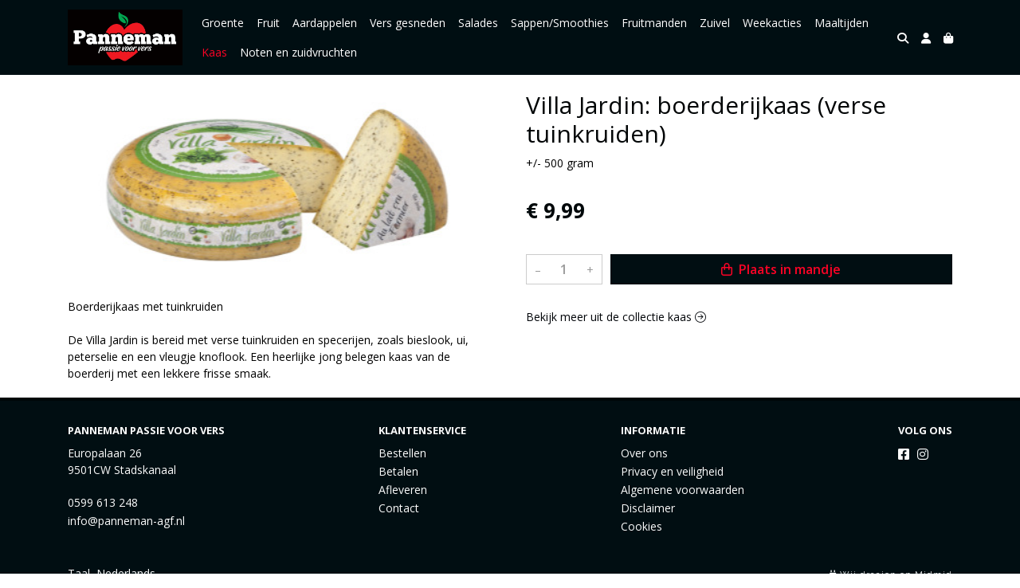

--- FILE ---
content_type: text/html; charset=utf-8
request_url: https://www.panneman-agf.nl/c/kaas/p/villa-jardin-boerderijkaas-verse-tuinkruiden
body_size: 5256
content:
<!DOCTYPE html>
<html lang="nl">
<head>
    <title>Villa Jardin: boerderijkaas (verse tuinkruiden) - Panneman Passie voor Vers</title>

    <meta charset="utf-8">
    <meta name="viewport" content="width=device-width, initial-scale=1, shrink-to-fit=no, viewport-fit=cover">
    <meta name="description" content="&#x2B;/- 500 gram">
    <meta name="apple-mobile-web-app-title" content="Panneman Passie voor Vers">
    <meta name="theme-color" content="#000000">
    <meta name="powered-by" content="Midmid">
    <meta property="og:title" content="Villa Jardin: boerderijkaas (verse tuinkruiden) - Panneman Passie voor Vers">
    <meta property="og:image" content="https://postuma.blob.core.windows.net/images/voorintholtagf/product/villa-jardin-boerderijkaas-verse-tuinkruiden_7c2d3a_lg.jpg?v=e4bcc57c6ff3e9a077c17f9bbe1cd315">
    <meta property="og:description" content="&#x2B;/- 500 gram">
    
    <script type="application/ld&#x2B;json">
        {"@context":"https://schema.org","@type":"Product","name":"Villa Jardin: boerderijkaas (verse tuinkruiden)","description":"\u002B/- 500 gram","image":"https://postuma.blob.core.windows.net/images/voorintholtagf/product/villa-jardin-boerderijkaas-verse-tuinkruiden_7c2d3a_lg.jpg?v=e4bcc57c6ff3e9a077c17f9bbe1cd315","offers":{"@type":"Offer","url":"https://www.panneman-agf.nl/c/kaas/p/villa-jardin-boerderijkaas-verse-tuinkruiden","availability":"https://schema.org/InStock","price":9.99,"priceCurrency":"EUR"}}
    </script>


    <link rel="preconnect" href="https://fonts.gstatic.com" crossorigin>
    <link rel="preconnect" href="https://fonts.googleapis.com" crossorigin>
    <link rel="preconnect" href="https://cdn.jsdelivr.net" crossorigin>
    <link rel="preconnect" href="https://kit.fontawesome.com" crossorigin>
    <link rel="preconnect" href="https://cdnjs.cloudflare.com" crossorigin>
    <link rel="preconnect" href="https://code.jquery.com" crossorigin>
    <link rel="preconnect" href="https://postuma.blob.core.windows.net" crossorigin>

    

<link rel="stylesheet" href="https://fonts.googleapis.com/css2?family=Open+Sans:wght@300;400;600;700&display=swap">

    <link rel="stylesheet" href="https://fonts.googleapis.com/css2?family=Raleway:wght@300;400;500;600;700&display=swap" crossorigin="anonymous">
    <link rel="stylesheet" href="https://cdn.jsdelivr.net/npm/bootstrap@4.6.2/dist/css/bootstrap.min.css" integrity="sha384-xOolHFLEh07PJGoPkLv1IbcEPTNtaed2xpHsD9ESMhqIYd0nLMwNLD69Npy4HI+N" crossorigin="anonymous">
    <link rel="stylesheet" href="https://kit.fontawesome.com/a4b00b0bf2.css" crossorigin="anonymous">
    <link rel="stylesheet" href="https://cdnjs.cloudflare.com/ajax/libs/animate.css/4.1.1/animate.min.css" crossorigin="anonymous">
    <link rel="stylesheet" href="/css/defaults.css?v=zbvMBEcytJwaRyR14B2dsLfdvQvvS71HZtz5bYr4BP4">
    <link rel="stylesheet" href="/css/layout.css?v=rzHfXS9lIrLErzdCik-7hqGT26k89O1xLt2kpOIuWcU">
    <link rel="stylesheet" href="/css/layout.header.css?v=xbUJ_r_lAQpGHcQpaISqlqXUxYGl5wuRwtVrAkdbko4">
    <link rel="stylesheet" href="/css/layout.footer.css?v=GkuNGhLNj86oHYYVKx1OXh3_ShoEctQjQ-w1dfES9Mg">
    <link rel="stylesheet" href="/css/search.css?v=G9Qu6lPFK5pgEU6gmnwaOoUsA0dmaXHZ2zHhsM9095I">
    
    <link rel="stylesheet" href="https://cdn.jsdelivr.net/npm/flatpickr@4.6.13/dist/flatpickr.min.css" integrity="sha256-GzSkJVLJbxDk36qko2cnawOGiqz/Y8GsQv/jMTUrx1Q=" crossorigin="anonymous">
    <link rel="stylesheet" href="/css/quantityeditor.css?v=BYAnjhwbRfmGSUUCds_9CdFa2Uh4fP-iJqxOGQT4tDA" />
    <link rel="stylesheet" href="/css/product.css?v=3QyKtG2mBqQR17jHLvU1uyHzofnT3gqlsKVhLUrkCkc" />
    <link rel="stylesheet" href="/css/product.dialog.css?v=-fc0dHvbBafAqXgUGDboYH-yaH6tTMC3TF6Q4_jPaCQ">
    <link rel="stylesheet" href="/css/product.attributes.css?v=hU7C8a3eKNgkRDVPPviFCfyEcWFa4XcOX4lie1st9P8" />

    <link rel="stylesheet" href="https://postuma.blob.core.windows.net/themes/voorintholtagf/basic-a70f54-colors.css?v=7a3ceadd3bfdf821494694e04afcfbc1" />
<link rel="stylesheet" href="/theme/basic/css/defaults.css?v=47DEQpj8HBSa-_TImW-5JCeuQeRkm5NMpJWZG3hSuFU" />
<link rel="stylesheet" href="/theme/basic/css/layout.css?v=47DEQpj8HBSa-_TImW-5JCeuQeRkm5NMpJWZG3hSuFU" />
<link rel="stylesheet" href="/theme/basic/css/experience.css?v=wdE_lWIEIVIw7uQSEJpw_IFA0os7AXQOSuaQSPJyr8A" />

    

    <link rel="canonical" href="https://www.panneman-agf.nl/c/kaas/p/villa-jardin-boerderijkaas-verse-tuinkruiden">
    <link rel="shortcut icon" href="https://postuma.blob.core.windows.net/images/voorintholtagf/logo/voorintholtagf_6d5750_md.png?v=575576485a14694e21cbb4f6ca90bee9" />
    <link rel="apple-touch-icon" href="https://postuma.blob.core.windows.net/images/voorintholtagf/logo/voorintholtagf_6d5750_md.png?v=575576485a14694e21cbb4f6ca90bee9" />
    <link rel="icon" type="image/png" href="https://postuma.blob.core.windows.net/images/voorintholtagf/logo/voorintholtagf_6d5750_md.png?v=575576485a14694e21cbb4f6ca90bee9" />

    

    <script async src="https://www.googletagmanager.com/gtag/js?id=G-1JK6WDQ986"></script>

    <script>
        window.dataLayer = window.dataLayer || [];
        function gtag(){dataLayer.push(arguments);}
        gtag('js', new Date());
        gtag('config', 'G-1JK6WDQ986');
    </script>



    

</head>
<body class="product villa-jardin-boerderijkaas-verse-tuinkruiden">
    


    
    

    
    
<header class="navbar navbar-expand-sm sticky-top">
    <div class="container">
        <button class="navbar-toggler" type="button" data-toggle="collapse" data-target="#navbar-top" aria-controls="navbarTogglerTop" aria-expanded="false" aria-label="Toon/Verberg menu">
            <i class="fas fa-bars"></i>
            <span class="navbar-toggler-desc">Menu</span>
        </button>

        <ul class="navbar-nav navbar-search">
            <li id="nbisearch" class="nav-search nav-item"><a href="/search" class="nav-link">
                <i class="fas fa-search"></i>
                <span class="nav-search-desc">Zoeken</span>
            </a></li>
        </ul>
        
        
        <a href="/" class="navbar-brand-logo"><img src="https://postuma.blob.core.windows.net/images/voorintholtagf/logo/voorintholtagf_6d5750_md.png?v=575576485a14694e21cbb4f6ca90bee9" /></a>
        
        
<ul class="navbar-nav navbar-session">
    <li class="nav-item-account nav-item"><a href="/account" class="nav-link">
        <i class="fas fa-user"></i>
        
    </a></li>
    <li id="nbishoppingcart" class="nav-item-cart  nav-item"><a href="/cart" class="nav-link">
        <i class="fas fa-shopping-bag"></i>
        
        <span class="cart-total-placeholder">Mand</span>
    </a></li>
</ul>

        
        <div class="collapse navbar-collapse navbar-top" id="navbar-top">
            <ul class="navbar-nav navbar-nav-top">
                

<li class="nav-item" data-active="false">
    <a class="nav-link" href="/c/groente">Groente</a>
</li>

<li class="nav-item" data-active="false">
    <a class="nav-link" href="/c/fruit">Fruit</a>
</li>

<li class="nav-item" data-active="false">
    <a class="nav-link" href="/c/aardappelen">Aardappelen</a>
</li>

<li class="nav-item" data-active="false">
    <a class="nav-link" href="/c/vers-gesneden">Vers gesneden</a>
</li>

<li class="nav-item" data-active="false">
    <a class="nav-link" href="/c/salades">Salades</a>
</li>

<li class="nav-item" data-active="false">
    <a class="nav-link" href="/c/sappensmoothies">Sappen/Smoothies</a>
</li>

<li class="nav-item" data-active="false">
    <a class="nav-link" href="/c/fruitmanden">Fruitmanden</a>
</li>

<li class="nav-item" data-active="false">
    <a class="nav-link" href="/c/zuivel">Zuivel</a>
</li>

<li class="nav-item" data-active="false">
    <a class="nav-link" href="/c/weekacties">Weekacties </a>
</li>

<li class="nav-item" data-active="false">
    <a class="nav-link" href="/c/maaltijden">Maaltijden</a>
</li>

<li class="nav-item active" data-active="true">
    <a class="nav-link" href="/c/kaas">Kaas</a>
</li>

<li class="nav-item" data-active="false">
    <a class="nav-link" href="/c/noten-en-zuidvruchten">Noten en zuidvruchten</a>
</li>

                <li class="nav-item-account nav-item-account-mobile nav-item"><a href="/account" class="nav-link">Account</a></li>
            </ul>
        </div>
    </div>
</header>


    <div id="search">
    <form method="get" novalidate action="/search">
        <div class="container">
            <div class="input-group">
                <input type="text" id="Query" name="Query" class="form-control" placeholder="Waar ben je naar op zoek?" autocomplete="off" autocorrect="off" autocapitalize="off" spellcheck="false" />
                <div class="input-group-append">
                    <button type="submit" class="btn btn-search btn-append"><i class="fas fa-search"></i></button>
                </div>
            </div>
        </div>
    </form>
</div>

    <div class="body-content">
        <div class="container">
            

<div class="product-page product-body">
    <div class="product-left">
        
<div class="product-section product-images">
    <div class="product-image-default">
        <img srcset="https://postuma.blob.core.windows.net/images/voorintholtagf/product/villa-jardin-boerderijkaas-verse-tuinkruiden_7c2d3a_sm.jpg?v=e4bcc57c6ff3e9a077c17f9bbe1cd315 256w, https://postuma.blob.core.windows.net/images/voorintholtagf/product/villa-jardin-boerderijkaas-verse-tuinkruiden_7c2d3a_md.jpg?v=e4bcc57c6ff3e9a077c17f9bbe1cd315 512w, https://postuma.blob.core.windows.net/images/voorintholtagf/product/villa-jardin-boerderijkaas-verse-tuinkruiden_7c2d3a_lg.jpg?v=e4bcc57c6ff3e9a077c17f9bbe1cd315 1024w"
            src="https://postuma.blob.core.windows.net/images/voorintholtagf/product/villa-jardin-boerderijkaas-verse-tuinkruiden_7c2d3a_sm.jpg?v=e4bcc57c6ff3e9a077c17f9bbe1cd315" alt="Villa Jardin: boerderijkaas (verse tuinkruiden)" title="Villa Jardin: boerderijkaas (verse tuinkruiden)" />
    </div>
    
</div>

        
<div class="product-section product-description styled-text">
    <h6 class="d-md-none">Omschrijving</h6>
    <p>Boerderijkaas met tuinkruiden<br><br>De Villa Jardin is bereid met verse tuinkruiden en specerijen, zoals bieslook, ui, peterselie en een vleugje knoflook. Een heerlijke jong belegen kaas van de boerderij met een lekkere frisse smaak.</p>
</div>

    </div>
    <div class="product-right">
        <div class="product-section product-intro">
            <h1>Villa Jardin: boerderijkaas (verse tuinkruiden)</h1>
            <p class="product-description-short mb-0">&#x2B;/- 500 gram</p>
        </div>
        <div class="product-main">
            <form method="post" id="product-form" class="product-form" novalidate action="/c/kaas/p/villa-jardin-boerderijkaas-verse-tuinkruiden">
                
<input type="hidden" id="Editor_Slug" name="Editor.Slug" value="villa-jardin-boerderijkaas-verse-tuinkruiden" />
<input type="hidden" data-val="true" data-val-number="BasePrice moet een nummer zijn." data-val-required="The BasePrice field is required." id="Editor_BasePrice" name="Editor.BasePrice" value="9,99" />
<input type="hidden" data-val="true" data-val-number="BaseMeasurementQuantity moet een nummer zijn." data-val-required="The BaseMeasurementQuantity field is required." id="Editor_BaseMeasurementQuantity" name="Editor.BaseMeasurementQuantity" value="1" />

                
                


                
<fieldset class="product-offer">
    <div class="product-price-measurement">
        <div class="product-price">&#x20AC; 9,99</div>
        
        <div class="product-measurement">
</div>
    </div>
    
</fieldset>

                
<div class="product-add-to-cart">

<div class="quantity-editor">
    <input type="hidden" data-val="true" data-val-range="Minimum is ongeldig." data-val-range-max="2147483647" data-val-range-min="1" data-val-required="The Minimum field is required." id="Editor_Quantity_Minimum" name="Editor.Quantity.Minimum" value="1" />
    <input type="hidden" data-val="true" data-val-range="Maximum is ongeldig." data-val-range-max="2147483647" data-val-range-min="1" data-val-required="The Maximum field is required." id="Editor_Quantity_Maximum" name="Editor.Quantity.Maximum" value="2147483647" />
    <input type="hidden" data-val="true" data-val-required="The IsMutable field is required." id="Editor_Quantity_IsMutable" name="Editor.Quantity.IsMutable" value="True" />
    <button type="button" class="quantity-decrement">–</button>
    <input type="number" step="1" pattern="\d*" class="form-control" data-min="1" data-max="2147483647" novalidate autocomplete="off" data-val="true" data-val-range="Quantity is ongeldig." data-val-range-max="2147483647" data-val-range-min="1" data-val-required="The Quantity field is required." id="Editor_Quantity_Quantity" name="Editor.Quantity.Quantity" value="1" /><input name="__Invariant" type="hidden" value="Editor.Quantity.Quantity" />
    <button type="button" class="quantity-increment">+</button>
</div>
        <button class="btn btn-block btn-add-to-cart" type="submit" tabindex="1"><i class="far fa-shopping-bag btn-icon btn-icon-left"></i> Plaats in mandje</button>
</div>

                

                
            <input name="__RequestVerificationToken" type="hidden" value="CfDJ8JoczaZ_R1dNsFoXcl7iNSEQ8PC2bUz-C8dgtwKkij7tHrmRaIynzXbDAcTCC8Uw2Sg11M4IpLBeM3LjA6kHGj92p8u-2mq_S6j1sXN4j32rpG1wqYx3ifH2Da_0kYq0_CId5cBwyUvdLLXJXSDEW6A" /></form>
        </div>
        


        


        
<div class="product-section product-collection">
    <a href="/c/kaas">Bekijk meer uit de collectie kaas <i class="fal fa-arrow-circle-right arrow-right"></i></a>
</div>

    </div>
</div>




        </div>
    </div>
    <footer>
    <div class="container">
        <div class="row">
            <div class="col-sm-auto mr-auto">
                <h6>Panneman Passie voor Vers</h6>
                <address>
                    Europalaan 26<br/>
                    9501CW Stadskanaal
                </address>
                <ul>
                    <li>
                        <a href="tel:0599 613 248" class="footer-phone">0599 613 248</a>
                    </li>
                    <li><a href="mailto:info@panneman-agf.nl" class="footer-email">info@panneman-agf.nl</a></li>
                </ul>
            </div>
            <div class="col-sm-auto mr-auto">
                <h6>Klantenservice</h6>
                <ul>
                    <li><a href="/bestellen">Bestellen</a></li>
                    <li><a href="/betalen">Betalen</a></li>
                    <li><a href="/afleveren">Afleveren</a></li>
                    <li><a href="/contact">Contact</a></li>
                </ul>
            </div>
            <div class="col-sm-auto mr-auto">
                <h6>Informatie</h6>
                <ul>
                    <li><a href="/over-ons">Over ons</a></li>
                    <li><a href="/privacy-en-veiligheid">Privacy en veiligheid</a></li>
                    <li><a href="/algemene-voorwaarden">Algemene voorwaarden</a></li>
                    <li><a href="/disclaimer">Disclaimer</a></li>
                    <li><a href="/cookies">Cookies</a></li>
                    
                </ul>
            </div>
            <div class="col-sm-auto">
                <h6>Volg ons</h6>
                <div class="footer-social-media">
                        <a href="https://www.facebook.com/PannemanPassieVoorVers" title="Volg Panneman Passie voor Vers op Facebook" target="_blank"><i class="fa fa-facebook-square"></i></a>
                        <a href="https://www.instagram.com/panneman-agf.nl" title="Volg Panneman Passie voor Vers op Instagram" target="_blank"><i class="fa fa-instagram"></i></a>
                </div>
            </div>
        </div>
    </div>
</footer>

    

<div class="powered-by dark">
    <div class="container">
        


<div class="choose-language">
    <form method="post" action="/language">
        <label>Taal</label>
        <select name="Culture" id="Culture" tabindex="-1" onchange="this.form.submit();" data-val="true" data-val-required="The Name field is required."><option selected="selected" value="nl-NL">Nederlands</option>
<option value="en-US">English</option>
<option value="fr-FR">fran&#xE7;ais</option>
<option value="de-DE">Deutsch</option>
<option value="es-ES">espa&#xF1;ol</option>
<option value="it-IT">italiano</option>
</select>
    <input name="__RequestVerificationToken" type="hidden" value="CfDJ8JoczaZ_R1dNsFoXcl7iNSEQ8PC2bUz-C8dgtwKkij7tHrmRaIynzXbDAcTCC8Uw2Sg11M4IpLBeM3LjA6kHGj92p8u-2mq_S6j1sXN4j32rpG1wqYx3ifH2Da_0kYq0_CId5cBwyUvdLLXJXSDEW6A" /></form>
</div>

        
<div class="partners">
</div>

        <div class="midmid">
            <a href="https://www.midmid.nl" title="Powered by Midmid." target="_blank"><i class="fa fa-plug"></i> Wij draaien op Midmid</a>
        </div>
    </div>
</div>



    <script src="https://code.jquery.com/jquery-3.6.0.min.js" integrity="sha256-/xUj+3OJU5yExlq6GSYGSHk7tPXikynS7ogEvDej/m4=" crossorigin="anonymous"></script>
    <script src="https://cdn.jsdelivr.net/npm/bootstrap@4.6.2/dist/js/bootstrap.bundle.min.js" integrity="sha384-Fy6S3B9q64WdZWQUiU+q4/2Lc9npb8tCaSX9FK7E8HnRr0Jz8D6OP9dO5Vg3Q9ct" crossorigin="anonymous"></script>
    <script src="/common/js/submit.js?v=5f85563082880cb6b19f8e7d8ca19bf4"></script>
    <script src="/common/js/submit.files.js?v=654dcfa4f9dd07cb2f14cc22acc50feb"></script>
    <script src="/common/js/address.js?v=ae93841a644fcf4a29518187ad1d1775"></script>
    <script src="/_content/Midmid.Web/js/validation.js?v=3.1.7"></script>
    <script src="/js/shared.js?v=ohyq-q8iPRxAkWxdFbH0EZC8mMzKE7YpZj_0PDQtvxU"></script>
    <script src="/js/init.js?v=mUlRWEGwAPc40VZR23xbjAGaIa31QjXpKTrIb17ubFQ"></script>
    <script src="/js/search.js?v=sT5L2iyKzpuCX5hIBIb1uxjcuPGSQDgD43cGnc8zbuY"></script>
    
    <script src="https://cdn.jsdelivr.net/npm/flatpickr@4.6.13/dist/flatpickr.min.js" integrity="sha256-Huqxy3eUcaCwqqk92RwusapTfWlvAasF6p2rxV6FJaE=" crossorigin="anonymous"></script>
<script src="https://cdn.jsdelivr.net/npm/flatpickr@4.6.13/dist/l10n/de.js" integrity="sha256-i8+L+31ossi5nSCCJXxe9SPIwa/GLJT2qprrb7d7kzg=" crossorigin="anonymous"></script>
<script src="https://cdn.jsdelivr.net/npm/flatpickr@4.6.13/dist/l10n/it.js" integrity="sha256-gaWVqfkIK6tULoU2T1KYrgzbutxk2XvQ0rVjTWRt/mE=" crossorigin="anonymous"></script>
<script src="https://cdn.jsdelivr.net/npm/flatpickr@4.6.13/dist/l10n/nl.js" integrity="sha256-7e6dIzdvyM9X1QoY5wkjIBt648fCq36ewEAdTiV7h4g=" crossorigin="anonymous"></script>
<script src="https://cdn.jsdelivr.net/npm/flatpickr@4.6.13/dist/l10n/fr.js" integrity="sha256-+xpDzJZ/BxtMFrLCduljhDclmRS8Gr2W3UpKAxMBC9g=" crossorigin="anonymous"></script>
<script src="https://cdn.jsdelivr.net/npm/flatpickr@4.6.13/dist/l10n/es.js" integrity="sha256-G5b/9Xk32jhqv0GG6ZcNalPQ+lh/ANEGLHYV6BLksIw=" crossorigin="anonymous"></script>
</partial>
    <script src="/js/quantityeditor.js?v=YqfhBVLIdBQYjfn3bXTpCN9ZO2c5P6CIH58nhiRd3DE"></script>
    <script src="/js/product.js?v=t6hDbFwpEVAlpoOCmimsSe-cVk5CuDv0ToBA6KcVGYY"></script>
    

    
</body>
</html>



--- FILE ---
content_type: text/css
request_url: https://postuma.blob.core.windows.net/themes/voorintholtagf/basic-a70f54-colors.css?v=7a3ceadd3bfdf821494694e04afcfbc1
body_size: 1471
content:
:root
{
   --top-navbar-background-color: #000e12;
   --top-navbar-navitem-color: #ffffff;
   --top-navbar-navitem-color-focus: #fc0326;
   --top-navbar-navitem-color-active: #fc0326;
   --bottom-navbar-background-color: #010e12;
   --bottom-navbar-border-color: #000608;
   --bottom-navbar-text-color: #fbfbfb;
   --bottom-navbar-navitem-color-focus: #fc0326;
   --product-thumbnail-border-color: #eceff0;
   --product-thumbnail-border-color-hover: #fc0326;
   --product-thumbnail-title-color: #000000;
   --product-thumbnail-text-color: #000806;
   --product-thumbnail-price-color: #000608;
   --product-title-color: #000405;
   --product-text-color: #000000;
   --product-price-color: #00080a;
   --checkout-price-color: #01080a;
   --checkout-step-text-color: #fc0326;
   --checkout-step-background-color-active: #00120e;
   --checkout-step-text-color-active: #ffffff;
   --link-color: #000408;
   --link-color-focus: #01070d;
   --header-color: #010a0d;
   --text-default-color: #000000;
   --addtocart-button-text-color: #fc0326;
   --addtocart-button-background-color: #010e12;
   --addtocart-button-background-color-hover: #010e12;
   --addtocart-button-border-color: #010e12;
   --addtocart-button-border-color-hover: #010e12;
   --primary-button-text-color: #ffffff;
   --primary-button-background-color: #fc0326;
   --primary-button-background-color-hover: #000408;
   --primary-button-border-color: #fc0326;
   --primary-button-border-color-hover: #000103;
}
